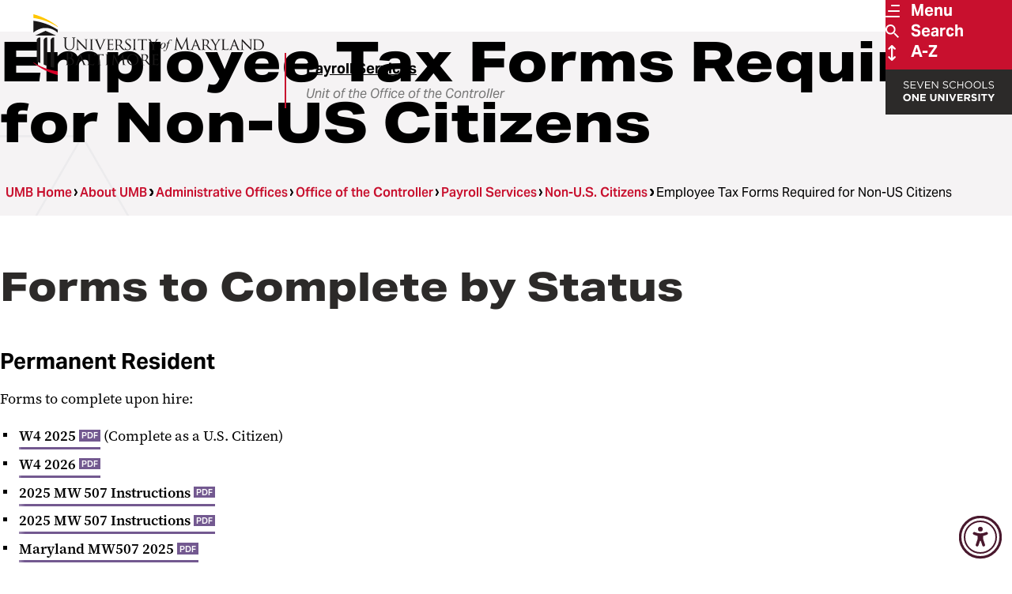

--- FILE ---
content_type: text/html; charset=UTF-8
request_url: https://www.umaryland.edu/controller/payroll/non-us-citizen-taxes/employee---tax-form-table/
body_size: 12
content:
<!DOCTYPE html>
<html>
<head>
<title>/controller/payroll/non-us-citizen-taxes/employee---tax-form-table/</title>
<meta http-equiv="refresh" content="0;URL=https://www.umaryland.edu/payroll/non-us-citizens/employee-tax-forms-required-for-non-us-citizens/" /></head>
<body>
</body>
</html>

--- FILE ---
content_type: text/html; charset=UTF-8
request_url: https://www.umaryland.edu/alerts-include/?template=umbbanner&_=1764660004602
body_size: 571
content:
<!--Begin code-->
<!--Current date/time: December 2, 2025, 7:20 am UTC-->
<!--Text files for local data storage are defined.-->
<!--Previous check: December 2, 2025, 7:19 am UTC-->
<!--Check interval:  + 2 minutes-->
<!--Not enough time has elapsed since the previous check, so the Everbridge RSS feed will not be checked at this time.-->
<!--Available template parameters:
    ?template=umbbanner
    ?template=umbsummary
    ?template=umbfull
    ?template=rss
    ?template=default (or leave blank for default)
    -->
<!--Last saved expiry date of September 12, 2025, 5:57 pm UTC has passed. Alerts code will not be output-->
<!--End code-->


--- FILE ---
content_type: text/css
request_url: https://www.umaryland.edu/media/umb-2025/assets/css/print.css?lastmodified=20241211T013249Z
body_size: 771
content:
@page {
  margin: 2cm;
}

html,
body {
  margin: 0;
  padding: 0;
}

body {
  background: #fff !important;
  line-height: 1.3;
  color: #000;
  font-family: "Georgia", "Times New Roman", "Times", serif;
  font-size: 13pt;
}

h1,
h2,
h3,
h4,
h5,
h6 {
  page-break-after: avoid;
  page-break-inside: avoid;
  margin: 16pt 0;
}

h1 {
  font-size: 24pt;
}

h2 {
  font-size: 22pt;
}

h3 {
  font-size: 20pt;
}

h4 {
  font-size: 18pt;
}

h5 {
  font-size: 16pt;
}

h6 {
  font-size: 14pt;
}

p {
  margin: 12pt 0;
}

a {
  color: #000;
  font-weight: 700;
  text-decoration: underline;
  page-break-inside: avoid;
}

a[href^="http"]:after {
  content: " < " attr(href) "> ";
}

ul,
ol,
dl {
  page-break-before: avoid;
}

blockquote {
  page-break-inside: avoid;
}

img {
  page-break-inside: avoid;
  page-break-after: avoid;
  max-width: 50%;
  height: auto;
}

table {
  border: 1pt solid #000;
  border-collapse: collapse;
  page-break-inside: avoid;
}

td,
th {
  border: 1pt solid #000;
  padding: 4pt;
}

iframe,
.iframe {
  display: none;
  height: 0 !important;
  width: 0 !important;
  line-height: 0pt !important;
  overflow: hidden !important;
  white-space: nowrap;
}

.skip-link,
.site-header,
.site-footer,
.breadcrumbs {
  display: none;
}

.accordion__content {
  height: auto !important;
}

.paragraph-widget {
  margin-bottom: 40px;
}

#main-content {
  padding-top: 0 !important;
}


--- FILE ---
content_type: application/javascript; charset=utf-8
request_url: https://siteimproveanalytics.com/js/siteanalyze_12634.js
body_size: -248
content:
/* Subscription expired - 2024-02-01T23:02:07 */

--- FILE ---
content_type: image/svg+xml
request_url: https://www.umaryland.edu/media/umb-2025/assets/img/SVG_KS_bg-pattern-left_10-percent.svg
body_size: 1374
content:
<svg xmlns="http://www.w3.org/2000/svg" xmlns:xlink="http://www.w3.org/1999/xlink" width="195" height="520" viewBox="0 0 195 520">
  <defs>
    <clipPath id="clip-path">
      <rect id="Rectangle_9400" data-name="Rectangle 9400" width="195" height="520" transform="translate(0 157)" fill="none"/>
    </clipPath>
  </defs>
  <g id="SVG_KS_bg-pattern-left_10-percent" transform="translate(0 -157)" opacity="0.1" clip-path="url(#clip-path)">
    <path id="Union_18" data-name="Union 18" d="M334,10448.927l.163.28V10272.4H436.55l-102.134-176.9a1,1,0,0,1,.866-1.5H541.654l.022,0h.009l.024,0h0a1,1,0,0,1,.732.49l103.149,178.66a1,1,0,0,1,0,1l-103.149,178.657-.017.029a1.014,1.014,0,0,1-.26.279L439.18,10631.5a1,1,0,0,1-.609.466l-104.288,181.405Zm2.277,356.965,100.71-175.181-51.661-89.479-49.321-84.874Zm102.2-177.173,101.247-175.374H336.9l50.528,87.517Zm-101.465-177.4H539.845L438.5,10275.78l-59.349,102.553Zm204.564-1,101.417-175.658H440.163Zm-205.413-1.7,41.206-71.2,59.477-103.017H336.164Zm306.83-175.963L541.577,10097l-18.724,32.432L440.314,10272.4h.141l-.149.258Zm-204.565-1L539.845,10096H337.013Z" transform="translate(-453.439 -9934.168)" fill="#95a0a9"/>
  </g>
</svg>
